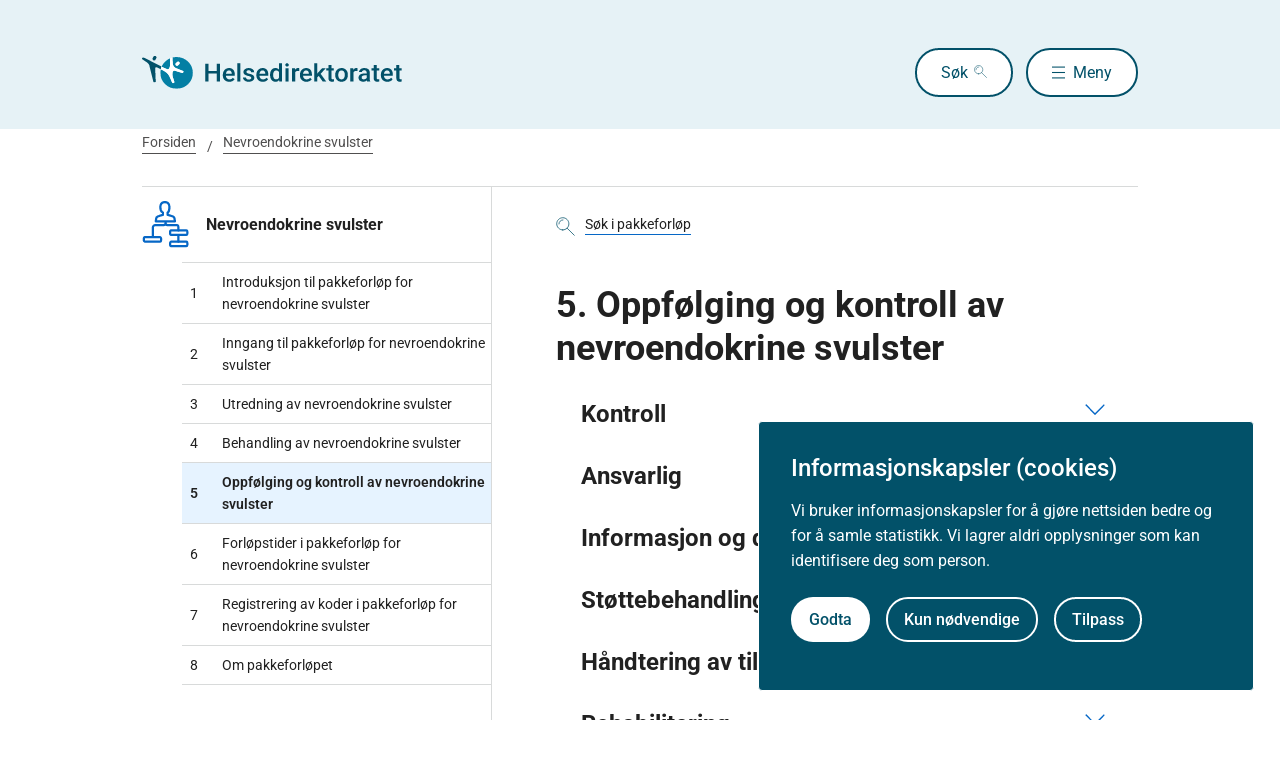

--- FILE ---
content_type: text/html
request_url: https://www.helsedirektoratet.no/nasjonale-forlop/nevroendokrine-svulster/oppfolging-og-kontroll-av-nevroendokrine-svulster
body_size: 41736
content:
<!DOCTYPE html>
<html xmlns="http://www.w3.org/1999/xhtml" xml:lang="no" lang="no" prefix="og: http://ogp.me/ns#">

<head>
  <title>Oppfølging og kontroll av nevroendokrine svulster - Helsedirektoratet</title>
  <meta charset="utf-8" />
  <meta name="viewport" content="width=device-width,initial-scale=1,shrink-to-fit=no" />
  <meta name="theme-color" content="#000000" />

  <link rel="apple-touch-icon" sizes="180x180" href="/_/asset/helsedirektoratet:0000019b30ccf0c0/static/hdir_favicon.png" />
  <link rel="icon" type="image/x-icon" href="/_/asset/helsedirektoratet:0000019b30ccf0c0/static/hdir_favicon.png" />
  <link rel="shortcut icon" type="image/x-icon" href="/_/asset/helsedirektoratet:0000019b30ccf0c0/static/hdir_favicon.png" />

  <link rel="stylesheet" type="text/css" href="/_/asset/helsedirektoratet:0000019b30ccf0c0/styles/hdir.css" />

  <script type="module" src="/_/asset/helsedirektoratet:0000019b30ccf0c0/js/external-bundle.js"></script>
  <script src="/_/asset/helsedirektoratet:0000019b30ccf0c0/js/external-bundle.legacy.js" nomodule type="text/javascript"></script>

  <script type="module" src="/_/asset/helsedirektoratet:0000019b30ccf0c0/js/project-bundle.js"></script>
  <script defer src="/_/asset/helsedirektoratet:0000019b30ccf0c0/js/project-bundle.legacy.js" nomodule type="text/javascript"></script>

  <script type="module" src="/_/asset/helsedirektoratet:0000019b30ccf0c0/js/zoho.js"></script>
  <script defer src="/_/asset/helsedirektoratet:0000019b30ccf0c0/js/zoho.legacy.js" nomodule type="text/javascript"></script>

  

  <script src="https://www.google-analytics.com/analytics.js"></script>

  <script>
    window.onload = setTimeout(function () { if (location.href.indexOf('#') > -1) { location.href = location.href; } }, 400);
  </script>

  
  
  
  
  <meta name="mobile-web-app-capable" content="yes">
  <meta name="apple-mobile-web-app-status-bar-style" content="default">
  <meta name="apple-mobile-web-app-title" content="Helsedirektoratet">
  
  <meta name="Last-Modified" content="2016-07-29" />
  
    <meta name="avdeling" content="For-fagutvikling-i-spesialisthelsetjenesten,For-fagutvikling-i-spesialisthelsetjenesten" />
  
    <meta name="fagansvarlig" content="Sissi-Leyell-Espetvedt,Kaja-Fjell-Jørgensen" />
  
    <meta name="innholdstype" content="Kapittel" />
  
    <meta name="sistfagligoppdatert" content="2016-07-29T11:45:16" />
  

<link rel="stylesheet" href="/_/asset/no.bouvet.app.cookiepanel:00000197b0751a90/css/main.css"/><!-- Google Tag Manager -->         <script>dataLayer = [];</script>
        <script>         var gtmScript = "(function(w,d,s,l,i){w[l]=w[l]||[];w[l].push({'gtm.start':     new Date().getTime(),event:'gtm.js'});var f=d.getElementsByTagName(s)[0],     j=d.createElement(s),dl=l!='dataLayer'?'&l='+l:'';j.async=true;j.src=     '//www.googletagmanager.com/gtm.js?id='+i+dl;f.parentNode.insertBefore(j,f);     })(window,document,'script','dataLayer','GTM-PBBJ6GX');";         window.__RUN_ON_COOKIE_CONSENT__ = window.__RUN_ON_COOKIE_CONSENT__ || {};         window.__RUN_ON_COOKIE_CONSENT__["com-enonic-app-google-tagmanager_disabled"] = function () {           var s = document.createElement("script");           s.id = "google-tagmanager-consent";           s.innerText = gtmScript;           document.getElementsByTagName("head")[0].appendChild(s);         }         </script>         <!-- End Google Tag Manager --><meta name="pageID" content="a4074f7a-55c5-455e-8ec3-47fb712639a8"><meta name="description">

<meta property="og:title" content="Oppfølging og kontroll av nevroendokrine svulster">
<meta property="og:description">
<meta property="og:site_name" content="Helsedirektoratet">


<meta property="og:url" content="https://www.helsedirektoratet.no/nasjonale-forlop/nevroendokrine-svulster/oppfolging-og-kontroll-av-nevroendokrine-svulster">

<meta property="og:type" content="article">
<meta property="og:locale" content="no">

<meta property="og:image" content="https://www.helsedirektoratet.no/nasjonale-forlop/nevroendokrine-svulster/oppfolging-og-kontroll-av-nevroendokrine-svulster/_/attachment/inline/5f44d48e-0208-4e53-97cc-05cbb4446e8d:23b21ec69622bb4e52b9233ad2f0fc8cc9ac6f5e/hdir-logo-share-some.png">
<meta property="og:image:width" content="1200">
<meta property="og:image:height" content="630">



<meta name="twitter:card" content="summary_large_image">
<meta name="twitter:title" content="Oppfølging og kontroll av nevroendokrine svulster">
<meta name="twitter:description">

<meta name="twitter:image:src" content="https://www.helsedirektoratet.no/nasjonale-forlop/nevroendokrine-svulster/oppfolging-og-kontroll-av-nevroendokrine-svulster/_/image/5f44d48e-0208-4e53-97cc-05cbb4446e8d:acf0c91916a09a75d1c1e89d806a4d16a28dd48a/block-1200-630/hdir-logo-share-some.png.jpg?quality=85">

<meta name="twitter:site" content="@Helsedir"></head>

<body><!-- Google Tag Manager (noscript) -->         <noscript><iframe name="Google Tag Manager" src="//www.googletagmanager.com/ns.html?id=GTM-PBBJ6GX"         height="0" width="0" style="display:none;visibility:hidden"></iframe></noscript>         <!-- End Google Tag Manager (noscript) -->
  <a data-skip-to-content="true" class="b-skip-to-content" href="#main" id="skip-to-article-content">Gå til hovedinnhold</a>
  <div id="globalScopeScripts"></div>
  <div id="header" data-name="Helsedirektoratet" data-links="[{&quot;name&quot;:&quot;Forebygging, diagnose og behandling&quot;,&quot;href&quot;:&quot;https://www.helsedirektoratet.no/forebygging-diagnose-og-behandling&quot;},{&quot;name&quot;:&quot;Digitalisering og e-helse&quot;,&quot;href&quot;:&quot;https://www.helsedirektoratet.no/digitalisering-og-e-helse&quot;},{&quot;name&quot;:&quot;Lov og forskrift&quot;,&quot;href&quot;:&quot;https://www.helsedirektoratet.no/lov-og-forskrift&quot;},{&quot;name&quot;:&quot;Helseberedskap&quot;,&quot;href&quot;:&quot;https://www.helsedirektoratet.no/helseberedskap&quot;},{&quot;name&quot;:&quot;Autorisasjon og spesialistutdanning&quot;,&quot;href&quot;:&quot;https://www.helsedirektoratet.no/autorisasjon-og-spesialistutdanning&quot;},{&quot;name&quot;:&quot;Tilskudd og finansiering&quot;,&quot;href&quot;:&quot;https://www.helsedirektoratet.no/tilskudd-og-finansiering&quot;},{&quot;name&quot;:&quot;Statistikk, registre og rapporter&quot;,&quot;href&quot;:&quot;https://www.helsedirektoratet.no/statistikk-registre-og-rapporter&quot;},{&quot;name&quot;:&quot;Aktuelt&quot;,&quot;href&quot;:&quot;https://www.helsedirektoratet.no/aktuelt&quot;},{&quot;name&quot;:&quot;English&quot;,&quot;href&quot;:&quot;https://www.helsedirektoratet.no/english&quot;},{&quot;name&quot;:&quot;Om Helsedirektoratet&quot;,&quot;href&quot;:&quot;https://www.helsedirektoratet.no/om-oss&quot;}]" data-example-suggestions="[&quot;Spesialistgodkjenning tannlege&quot;,&quot;Helseattest førerkort&quot;,&quot;Pakkeforløp kreft spiserør&quot;,&quot;Diabetes&quot;,&quot;Tilskudd kommunalt rusarbeid&quot;,&quot;Pakkeforløp lungekreft&quot;,&quot;Kosthold barnehage&quot;,&quot;Fysisk aktivitet demens&quot;]" data-logo-href="https://www.helsedirektoratet.no/" data-logo-links="{&quot;standard&quot;:&quot;https://www.helsedirektoratet.no/_/asset/helsedirektoratet:0000019b30ccf0c0/static/hdir_logo.svg&quot;,&quot;mobile&quot;:&quot;https://www.helsedirektoratet.no/_/asset/helsedirektoratet:0000019b30ccf0c0/static/hdir_logo_small.svg&quot;}" data-show-outer-links="false" data-show-login="false"
  >
  </div>

  <div class="l-container">
    <nav class="b-breadcrumbs b-breadcrumbs--border" aria-label="Brødsmulesti">
      <a href="https://www.helsedirektoratet.no/" class="b-breadcrumbs__link">Forsiden</a><a href="https://www.helsedirektoratet.no/nasjonale-forlop/nevroendokrine-svulster" class="b-breadcrumbs__link">Nevroendokrine svulster</a>
    </nav>

    
  </div>

  <main id="main">
    
    
    
    <div data-portal-region="main">
      
      
        
          <div data-portal-component-type="layout" class="l-container">

  <div class="l-layout">

    
    <aside class="l-hide-to-lg l-sidebar l-bleed-right">
      <div id="sectionSidebarV2" data-heading="Nevroendokrine svulster" data-heading-url="https://www.helsedirektoratet.no/nasjonale-forlop/nevroendokrine-svulster" data-list="[{&quot;url&quot;:&quot;/nasjonale-forlop/nevroendokrine-svulster/introduksjon-til-pakkeforlop-for-nevroendokrine-svulster&quot;,&quot;description&quot;:&quot;Introduksjon til pakkeforløp for nevroendokrine svulster&quot;,&quot;title&quot;:&quot;Introduksjon til pakkeforløp for nevroendokrine svulster&quot;,&quot;children&quot;:[],&quot;prefix&quot;:&quot;1&quot;},{&quot;url&quot;:&quot;/nasjonale-forlop/nevroendokrine-svulster/inngang-til-pakkeforlop-for-nevroendokrine-svulster&quot;,&quot;description&quot;:&quot;Inngang til pakkeforløp for nevroendokrine svulster&quot;,&quot;title&quot;:&quot;Inngang til pakkeforløp for nevroendokrine svulster&quot;,&quot;children&quot;:[],&quot;prefix&quot;:&quot;2&quot;},{&quot;url&quot;:&quot;/nasjonale-forlop/nevroendokrine-svulster/utredning-av-nevroendokrine-svulster&quot;,&quot;description&quot;:&quot;Utredning av nevroendokrine svulster&quot;,&quot;title&quot;:&quot;Utredning av nevroendokrine svulster&quot;,&quot;children&quot;:[],&quot;prefix&quot;:&quot;3&quot;},{&quot;url&quot;:&quot;/nasjonale-forlop/nevroendokrine-svulster/behandling-av-nevroendokrine-svulster&quot;,&quot;description&quot;:&quot;Behandling av nevroendokrine svulster&quot;,&quot;title&quot;:&quot;Behandling av nevroendokrine svulster&quot;,&quot;children&quot;:[],&quot;prefix&quot;:&quot;4&quot;},{&quot;url&quot;:&quot;/nasjonale-forlop/nevroendokrine-svulster/oppfolging-og-kontroll-av-nevroendokrine-svulster&quot;,&quot;description&quot;:&quot;Oppfølging og kontroll av nevroendokrine svulster&quot;,&quot;title&quot;:&quot;Oppfølging og kontroll av nevroendokrine svulster&quot;,&quot;children&quot;:[],&quot;prefix&quot;:&quot;5&quot;,&quot;active&quot;:true},{&quot;url&quot;:&quot;/nasjonale-forlop/nevroendokrine-svulster/forlopstider-i-pakkeforlop-for-nevroendokrine-svulster&quot;,&quot;description&quot;:&quot;Forløpstider i pakkeforløp for nevroendokrine svulster&quot;,&quot;title&quot;:&quot;Forløpstider i pakkeforløp for nevroendokrine svulster&quot;,&quot;children&quot;:[],&quot;prefix&quot;:&quot;6&quot;},{&quot;url&quot;:&quot;/nasjonale-forlop/nevroendokrine-svulster/registrering-av-koder-i-pakkeforlop-for-nevroendokrine-svulster&quot;,&quot;description&quot;:&quot;Registrering av koder i pakkeforløp for nevroendokrine svulster&quot;,&quot;title&quot;:&quot;Registrering av koder i pakkeforløp for nevroendokrine svulster&quot;,&quot;children&quot;:[],&quot;prefix&quot;:&quot;7&quot;},{&quot;url&quot;:&quot;/nasjonale-forlop/nevroendokrine-svulster/om-pakkeforlopet&quot;,&quot;description&quot;:&quot;Om pakkeforløpet&quot;,&quot;title&quot;:&quot;Om pakkeforløpet&quot;,&quot;children&quot;:[],&quot;prefix&quot;:&quot;8&quot;}]" data-icon="https://www.helsedirektoratet.no/_/asset/helsedirektoratet:0000019b30ccf0c0/static/icons/nasjonalt-forlop.svg" data-icon-alt-text="nasjonalt-forlop">
      </div>
    </aside>

    <div class="l-article" id="article">
      <div class="b-chapter-hero l-mb-1">
        <!-- Malgruppe selector button -->
        

        <!-- Main search -->
        <div id="product-search" data-label="pakkeforløp" data-content-id="a1ab1fc7-7c54-406d-8dfe-8ee66c2b21ba" data-collapsed="false" data-flatTree="[]" data-endpoint="https://www.helsedirektoratet.no/nasjonale-forlop/nevroendokrine-svulster/oppfolging-og-kontroll-av-nevroendokrine-svulster/_/service/helsedirektoratet/realtimesearch">
        </div>

        <!-- Dialog box (smaller screens) -->
        <div id="sectionSidebarV2Dialog" class="l-hide-from-lg" data-heading="Nevroendokrine svulster" data-heading-url="https://www.helsedirektoratet.no/nasjonale-forlop/nevroendokrine-svulster" data-list="[{&quot;url&quot;:&quot;/nasjonale-forlop/nevroendokrine-svulster/introduksjon-til-pakkeforlop-for-nevroendokrine-svulster&quot;,&quot;description&quot;:&quot;Introduksjon til pakkeforløp for nevroendokrine svulster&quot;,&quot;title&quot;:&quot;Introduksjon til pakkeforløp for nevroendokrine svulster&quot;,&quot;children&quot;:[],&quot;prefix&quot;:&quot;1&quot;},{&quot;url&quot;:&quot;/nasjonale-forlop/nevroendokrine-svulster/inngang-til-pakkeforlop-for-nevroendokrine-svulster&quot;,&quot;description&quot;:&quot;Inngang til pakkeforløp for nevroendokrine svulster&quot;,&quot;title&quot;:&quot;Inngang til pakkeforløp for nevroendokrine svulster&quot;,&quot;children&quot;:[],&quot;prefix&quot;:&quot;2&quot;},{&quot;url&quot;:&quot;/nasjonale-forlop/nevroendokrine-svulster/utredning-av-nevroendokrine-svulster&quot;,&quot;description&quot;:&quot;Utredning av nevroendokrine svulster&quot;,&quot;title&quot;:&quot;Utredning av nevroendokrine svulster&quot;,&quot;children&quot;:[],&quot;prefix&quot;:&quot;3&quot;},{&quot;url&quot;:&quot;/nasjonale-forlop/nevroendokrine-svulster/behandling-av-nevroendokrine-svulster&quot;,&quot;description&quot;:&quot;Behandling av nevroendokrine svulster&quot;,&quot;title&quot;:&quot;Behandling av nevroendokrine svulster&quot;,&quot;children&quot;:[],&quot;prefix&quot;:&quot;4&quot;},{&quot;url&quot;:&quot;/nasjonale-forlop/nevroendokrine-svulster/oppfolging-og-kontroll-av-nevroendokrine-svulster&quot;,&quot;description&quot;:&quot;Oppfølging og kontroll av nevroendokrine svulster&quot;,&quot;title&quot;:&quot;Oppfølging og kontroll av nevroendokrine svulster&quot;,&quot;children&quot;:[],&quot;prefix&quot;:&quot;5&quot;,&quot;active&quot;:true},{&quot;url&quot;:&quot;/nasjonale-forlop/nevroendokrine-svulster/forlopstider-i-pakkeforlop-for-nevroendokrine-svulster&quot;,&quot;description&quot;:&quot;Forløpstider i pakkeforløp for nevroendokrine svulster&quot;,&quot;title&quot;:&quot;Forløpstider i pakkeforløp for nevroendokrine svulster&quot;,&quot;children&quot;:[],&quot;prefix&quot;:&quot;6&quot;},{&quot;url&quot;:&quot;/nasjonale-forlop/nevroendokrine-svulster/registrering-av-koder-i-pakkeforlop-for-nevroendokrine-svulster&quot;,&quot;description&quot;:&quot;Registrering av koder i pakkeforløp for nevroendokrine svulster&quot;,&quot;title&quot;:&quot;Registrering av koder i pakkeforløp for nevroendokrine svulster&quot;,&quot;children&quot;:[],&quot;prefix&quot;:&quot;7&quot;},{&quot;url&quot;:&quot;/nasjonale-forlop/nevroendokrine-svulster/om-pakkeforlopet&quot;,&quot;description&quot;:&quot;Om pakkeforløpet&quot;,&quot;title&quot;:&quot;Om pakkeforløpet&quot;,&quot;children&quot;:[],&quot;prefix&quot;:&quot;8&quot;}]" data-icon="https://www.helsedirektoratet.no/_/asset/helsedirektoratet:0000019b30ccf0c0/static/icons/nasjonalt-forlop.svg" data-icon-alt-text="nasjonalt-forlop" data-root-type="nasjonalt-forlop">
        </div>

        <!-- Hero heading (semantisk korrekt, uten div inni h1) -->
        
          <h1 class="b-chapter-hero__heading h1 l-mb-1">
            5. Oppfølging og kontroll av nevroendokrine svulster
          </h1>
        
        

        
        <div data-portal-region="title" class="l-mb-2">
          
        </div>

        
  


        
      </div>

      

      

      
        <!-- If the children is a seksjon -->
        

        <!-- If the children is a leaf node (anbefaling and others) -->
        <div class="b-collapsible b-collapsible--background" data-parent-id="kontroll">
          <button class="b-collapsible__button b-collapsible__button--tag" aria-expanded="false" aria-controls="kontroll">
            <span class="b-collapsible__heading h2" role="heading" aria-level="2">Kontroll</span>
            
          </button>

          <div id="kontroll" class="b-collapsible__content" aria-hidden="true" hidden="">
            <!-- Sterk -->
            

            
              
                
  
  


  <!-- Tekst Anbefaling -->
  <div class="t-body-text">
    <p>Formål med kontroll etter antatt helbredende reseksjon er: </p><ul><li>Tidlig påvisning av tilbakefall </li><li>Diagnostikk og behandling av følgetilstander </li><li>Psykososial støtte og rådgivning </li></ul><p>Formål med kontroll ved behandling som ikke har helbredende siktemål er: </p><ul><li>Påvisning av progresjon og behov for endring av behandling </li><li>Diagnostikk og behandling av følgetilstander </li><li>Psykososial støtte og rådgivning </li></ul>
  </div>

  <!-- Behandlinger -->
  

  <!-- Praktisk -->
  
  <!-- Begrunnelse -->
  

  <!-- Informasjon til pasienten -->
  

              
              
            

            
          </div>

          <div class="b-collapsible__footer">
            <button class="b-collapsible__button b-button b-button--secondary" aria-expanded="false" hidden="" aria-controls="kontroll">Lukk</button>
            <div class="b-collapsible__meta-date">
              Siste faglige endring:
                30. juli 2015
              <span class="hide-mobile">&nbsp;&nbsp;|&nbsp;&nbsp;</span><a href="https://www.helsedirektoratet.no/nasjonale-forlop/nevroendokrine-svulster/oppfolging-og-kontroll-av-nevroendokrine-svulster/kontroll?tidligere-versjoner" class="b-page-meta__link">Se tidligere versjoner</a>
            </div>
          </div>
        </div>
      

      
        <!-- If the children is a seksjon -->
        

        <!-- If the children is a leaf node (anbefaling and others) -->
        <div class="b-collapsible b-collapsible--background" data-parent-id="ansvarlig">
          <button class="b-collapsible__button b-collapsible__button--tag" aria-expanded="false" aria-controls="ansvarlig">
            <span class="b-collapsible__heading h2" role="heading" aria-level="2">Ansvarlig</span>
            
          </button>

          <div id="ansvarlig" class="b-collapsible__content" aria-hidden="true" hidden="">
            <!-- Sterk -->
            

            
              
                
  
  


  <!-- Tekst Anbefaling -->
  <div class="t-body-text">
    <p>Kirurgisk avdeling eller regionalt senter for nevroendokrine svulster er ansvarlig for kontrollopplegg i henhold til gjeldende retningslinjer når endelig histologisvar foreligger etter kirurgisk behandling. MDT-møte skisserer kontrollopplegg for pasienter med ikke-resektabel sykdom dersom behandling og oppfølging skal foregå på lokalsykehus. Hvorvidt kontroll av pasienten skal overføres til fastlege, lokal sykehus eller regionalt senter avgjøres i MDT-møte etter at pasienten er operert og histologisvar foreligger. Kontrollforløpet er beskrevet i nordiske og internasjonale retningslinjer. </p><p><strong>Kontrollenes innhold:<br></strong>Klinisk status. Blodprøver. Bildediagnostikk, oftest CT. Hos unge pasienter som forventes å kontrolleres i mange år vurderes bruk av MR for å redusere strålebelastningen.</p>
  </div>

  <!-- Behandlinger -->
  

  <!-- Praktisk -->
  
  <!-- Begrunnelse -->
  

  <!-- Informasjon til pasienten -->
  

              
              
            

            
          </div>

          <div class="b-collapsible__footer">
            <button class="b-collapsible__button b-button b-button--secondary" aria-expanded="false" hidden="" aria-controls="ansvarlig">Lukk</button>
            <div class="b-collapsible__meta-date">
              Siste faglige endring:
                28. august 2015
              <span class="hide-mobile">&nbsp;&nbsp;|&nbsp;&nbsp;</span><a href="https://www.helsedirektoratet.no/nasjonale-forlop/nevroendokrine-svulster/oppfolging-og-kontroll-av-nevroendokrine-svulster/ansvarlig?tidligere-versjoner" class="b-page-meta__link">Se tidligere versjoner</a>
            </div>
          </div>
        </div>
      

      
        <!-- If the children is a seksjon -->
        

        <!-- If the children is a leaf node (anbefaling and others) -->
        <div class="b-collapsible b-collapsible--background" data-parent-id="informasjon-og-dialog-med-pasienten">
          <button class="b-collapsible__button b-collapsible__button--tag" aria-expanded="false" aria-controls="informasjon-og-dialog-med-pasienten">
            <span class="b-collapsible__heading h2" role="heading" aria-level="2">Informasjon og dialog med pasienten</span>
            
          </button>

          <div id="informasjon-og-dialog-med-pasienten" class="b-collapsible__content" aria-hidden="true" hidden="">
            <!-- Sterk -->
            

            
              
                
  
  


  <!-- Tekst Anbefaling -->
  <div class="t-body-text">
    <p>Ved utskrivningssamtale med pasient og eventuelt pårørende forberedes pasienten på hva han/hun kan forvente seg etter utskrivelsen, og det informeres om hvor pasienten kan henvende seg med problemer. Pasient og pårørende orienteres om kontrollopplegget. </p><p>Videre bør pasienten informeres om vanlige fysiske og eventuelt psykiske reaksjoner som kan oppstå etter kreftbehandling. Fastlegen har en koordinerende og sentral rolle etter at pasienten er skrevet ut fra sykehus og mellom sykehusopphold. </p><p>Oppstår mistanke om tilbakefall hos pasient som har gjennomgått kurativ behandling skal pasienten informeres om dette, samt hvordan videre utredning planlegges. Ansvaret for informasjon til pasienten og for start av relevant utredning er den instans/avdeling som har ansvaret for pasienten på dette tidspunkt.</p>
  </div>

  <!-- Behandlinger -->
  

  <!-- Praktisk -->
  
  <!-- Begrunnelse -->
  

  <!-- Informasjon til pasienten -->
  

              
              
            

            
          </div>

          <div class="b-collapsible__footer">
            <button class="b-collapsible__button b-button b-button--secondary" aria-expanded="false" hidden="" aria-controls="informasjon-og-dialog-med-pasienten">Lukk</button>
            <div class="b-collapsible__meta-date">
              Siste faglige endring:
                29. juli 2016
              <span class="hide-mobile">&nbsp;&nbsp;|&nbsp;&nbsp;</span><a href="https://www.helsedirektoratet.no/nasjonale-forlop/nevroendokrine-svulster/oppfolging-og-kontroll-av-nevroendokrine-svulster/informasjon-og-dialog-med-pasienten?tidligere-versjoner" class="b-page-meta__link">Se tidligere versjoner</a>
            </div>
          </div>
        </div>
      

      
        <!-- If the children is a seksjon -->
        

        <!-- If the children is a leaf node (anbefaling and others) -->
        <div class="b-collapsible b-collapsible--background" data-parent-id="stottebehandling-og-sykepleie">
          <button class="b-collapsible__button b-collapsible__button--tag" aria-expanded="false" aria-controls="stottebehandling-og-sykepleie">
            <span class="b-collapsible__heading h2" role="heading" aria-level="2">Støttebehandling og sykepleie</span>
            
          </button>

          <div id="stottebehandling-og-sykepleie" class="b-collapsible__content" aria-hidden="true" hidden="">
            <!-- Sterk -->
            

            
              
                
  
  


  <!-- Tekst Anbefaling -->
  <div class="t-body-text">
    <p>Pasientens sykdomsspesiﬁkke problemer skal vurderes individuelt og tiltak iverksettes for å ivareta konsekvenser av sykdom og behandling som har innvirkning på grunnleggende behov. Pårørendes behov for informasjon skal også imøtekommes og nødvendige tiltak iverksettes. </p>
  </div>

  <!-- Behandlinger -->
  

  <!-- Praktisk -->
  
  <!-- Begrunnelse -->
  

  <!-- Informasjon til pasienten -->
  

              
              
            

            
          </div>

          <div class="b-collapsible__footer">
            <button class="b-collapsible__button b-button b-button--secondary" aria-expanded="false" hidden="" aria-controls="stottebehandling-og-sykepleie">Lukk</button>
            <div class="b-collapsible__meta-date">
              Siste faglige endring:
                29. juli 2016
              <span class="hide-mobile">&nbsp;&nbsp;|&nbsp;&nbsp;</span><a href="https://www.helsedirektoratet.no/nasjonale-forlop/nevroendokrine-svulster/oppfolging-og-kontroll-av-nevroendokrine-svulster/stottebehandling-og-sykepleie?tidligere-versjoner" class="b-page-meta__link">Se tidligere versjoner</a>
            </div>
          </div>
        </div>
      

      
        <!-- If the children is a seksjon -->
        

        <!-- If the children is a leaf node (anbefaling and others) -->
        <div class="b-collapsible b-collapsible--background" data-parent-id="handtering-av-tilbakefall">
          <button class="b-collapsible__button b-collapsible__button--tag" aria-expanded="false" aria-controls="handtering-av-tilbakefall">
            <span class="b-collapsible__heading h2" role="heading" aria-level="2">Håndtering av tilbakefall</span>
            
          </button>

          <div id="handtering-av-tilbakefall" class="b-collapsible__content" aria-hidden="true" hidden="">
            <!-- Sterk -->
            

            
              
                
  
  


  <!-- Tekst Anbefaling -->
  <div class="t-body-text">
    <p style="margin-left:0cm; margin-right:0cm">Ved tilbakefall av kreftsykdom (lokalt eller regionalt residiv, eller fjernmetastaser) etter tidligere avsluttet behandling henvises pasienten ikke til nytt pakkeforløp. Imidlertid må pasienten ivaretas etter de samme prinsipper som er i pakkeforløpene. Ved mistanke om nyoppstått kreft skal derimot pasienten henvises til nytt pakkeforløp.</p><p style="margin-left:0cm; margin-right:0cm">Er det svært usikkert om tilbakefall/metastaser kommer fra tidligere nevroendokrin svulst, kan pasienten henvises Pakkeforløp for metastaser med ukjent utgangspunkt.</p>
  </div>

  <!-- Behandlinger -->
  

  <!-- Praktisk -->
  
  <!-- Begrunnelse -->
  

  <!-- Informasjon til pasienten -->
  

              
              
            

            
          </div>

          <div class="b-collapsible__footer">
            <button class="b-collapsible__button b-button b-button--secondary" aria-expanded="false" hidden="" aria-controls="handtering-av-tilbakefall">Lukk</button>
            <div class="b-collapsible__meta-date">
              Siste faglige endring:
                29. juli 2016
              <span class="hide-mobile">&nbsp;&nbsp;|&nbsp;&nbsp;</span><a href="https://www.helsedirektoratet.no/nasjonale-forlop/nevroendokrine-svulster/oppfolging-og-kontroll-av-nevroendokrine-svulster/handtering-av-tilbakefall?tidligere-versjoner" class="b-page-meta__link">Se tidligere versjoner</a>
            </div>
          </div>
        </div>
      

      
        <!-- If the children is a seksjon -->
        

        <!-- If the children is a leaf node (anbefaling and others) -->
        <div class="b-collapsible b-collapsible--background" data-parent-id="rehabilitering">
          <button class="b-collapsible__button b-collapsible__button--tag" aria-expanded="false" aria-controls="rehabilitering">
            <span class="b-collapsible__heading h2" role="heading" aria-level="2">Rehabilitering</span>
            
          </button>

          <div id="rehabilitering" class="b-collapsible__content" aria-hidden="true" hidden="">
            <!-- Sterk -->
            

            
              
                
  
  


  <!-- Tekst Anbefaling -->
  <div class="t-body-text">
    <p>Ved behov for rehabilitering eller annen etterbehandling skal behandlende lege sammen med pasienten vurdere aktuelle tiltak og hvor tiltaket best kan iverksettes. Fastlegen skal informeres om denne vurderingen. </p><p>Tilbud om informasjon fra ernæringsfysiolog, fysioterapeut eller andre relevante fagpersoner vurderes individuelt.</p>
  </div>

  <!-- Behandlinger -->
  

  <!-- Praktisk -->
  
  <!-- Begrunnelse -->
  

  <!-- Informasjon til pasienten -->
  

              
              
            

            
          </div>

          <div class="b-collapsible__footer">
            <button class="b-collapsible__button b-button b-button--secondary" aria-expanded="false" hidden="" aria-controls="rehabilitering">Lukk</button>
            <div class="b-collapsible__meta-date">
              Siste faglige endring:
                29. juli 2016
              <span class="hide-mobile">&nbsp;&nbsp;|&nbsp;&nbsp;</span><a href="https://www.helsedirektoratet.no/nasjonale-forlop/nevroendokrine-svulster/oppfolging-og-kontroll-av-nevroendokrine-svulster/rehabilitering?tidligere-versjoner" class="b-page-meta__link">Se tidligere versjoner</a>
            </div>
          </div>
        </div>
      

      
        <!-- If the children is a seksjon -->
        

        <!-- If the children is a leaf node (anbefaling and others) -->
        <div class="b-collapsible b-collapsible--background" data-parent-id="palliasjon">
          <button class="b-collapsible__button b-collapsible__button--tag" aria-expanded="false" aria-controls="palliasjon">
            <span class="b-collapsible__heading h2" role="heading" aria-level="2">Palliasjon</span>
            
          </button>

          <div id="palliasjon" class="b-collapsible__content" aria-hidden="true" hidden="">
            <!-- Sterk -->
            

            
              
                
  
  


  <!-- Tekst Anbefaling -->
  <div class="t-body-text">
    <p>Palliative tiltak er sentrale for en del pasienter. Den palliative innsats retter seg mot belastende symptomer på grunn av sykdom eller behandling.</p>
  </div>

  <!-- Behandlinger -->
  

  <!-- Praktisk -->
  
  <!-- Begrunnelse -->
  

  <!-- Informasjon til pasienten -->
  

              
              
            

            
          </div>

          <div class="b-collapsible__footer">
            <button class="b-collapsible__button b-button b-button--secondary" aria-expanded="false" hidden="" aria-controls="palliasjon">Lukk</button>
            <div class="b-collapsible__meta-date">
              Siste faglige endring:
                21. juli 2016
              <span class="hide-mobile">&nbsp;&nbsp;|&nbsp;&nbsp;</span><a href="https://www.helsedirektoratet.no/nasjonale-forlop/nevroendokrine-svulster/oppfolging-og-kontroll-av-nevroendokrine-svulster/palliasjon?tidligere-versjoner" class="b-page-meta__link">Se tidligere versjoner</a>
            </div>
          </div>
        </div>
      

      

      <!-- Infobox Region -->
      <div data-portal-region="info">
        
      </div>

      <!-- Referanse -->
      

      

      
      

      <div class="l-mt-4">
        <p class="b-page-meta">
          <span class="b-page-meta__text">
            Siste faglige endring: 29. juli 2016
          </span>
        </p>
      </div>

      <div class="l-mt-2">
        <button id="exportPdf" class="b-button b-button--small b-button--clean" data-getpdfservice="/nasjonale-forlop/nevroendokrine-svulster/oppfolging-og-kontroll-av-nevroendokrine-svulster/_/service/helsedirektoratet/getPdf" data-title="Oppfølging og kontroll av nevroendokrine svulster" data-pageUrl="https://www.helsedirektoratet.no/nasjonale-forlop/nevroendokrine-svulster/oppfolging-og-kontroll-av-nevroendokrine-svulster">
          <div class="b-link__icon" role="presentation" aria-hidden="true" style="background-image:url(/_/asset/helsedirektoratet:0000019b30ccf0c0/static/icons/print.svg);"></div>
          <span class="b-button__underline">Skriv ut / lag PDF</span>
        </button>
      </div>

    </div>
  </div>
</div>

        
        
      
    </div>

    
  </main>

  

    <!-- Dont render this region on versionpage -->
  <div data-portal-region="beforeFooter" class="l-container l-mb-2">
    
  </div>

  <!-- importing footer from footer.html file -->
  <section class="b-box b-box--square b-box--blue-dark">
	<div class="l-container l-mt-2">
		<footer class="b-footer" role="contentinfo">
			<div class="b-footer__columns">

        
          <!-- sections -->
          <div class="b-footer__column">
            <h2 class="h4 l-mb-1">Om Helsedirektoratet</h2>

            <!-- links as unordered list -->
            <ul class="b-footer__list">
              <li
                class="b-footer__list-item l-mb-1"
              >
                <a
                  href="https://www.helsedirektoratet.no/om-oss"
                  class="b-footer__link"
                >
                  Om oss
                </a>

                <!-- render address after last link in first column -->
                
              </li>
              <li
                class="b-footer__list-item l-mb-1"
              >
                <a
                  href="https://www.helsedirektoratet.no/om-oss/jobbe-i-helsedirektoratet"
                  class="b-footer__link"
                >
                  Jobbe hos oss
                </a>

                <!-- render address after last link in first column -->
                
              </li>
              <li
                class="b-footer__list-item l-mb-1  has-address"
              >
                <a
                  href="https://www.helsedirektoratet.no/om-oss/kontakt-oss"
                  class="b-footer__link"
                >
                  Kontakt oss
                </a>

                <!-- render address after last link in first column -->
                <div
                  class="b-footer__address"
                ><p class="b-footer__text"><strong>Postadresse:</strong><br />Helsedirektoratet<br />Postboks 220, Skøyen<br />0213 Oslo</p></div>
              </li>
            </ul>
          </div>
        

        
          <!-- sections -->
          <div class="b-footer__column">
            <h2 class="h4 l-mb-1">Aktuelt</h2>

            <!-- links as unordered list -->
            <ul class="b-footer__list">
              <li
                class="b-footer__list-item l-mb-1"
              >
                <a
                  href="https://www.helsedirektoratet.no/nyheter"
                  class="b-footer__link"
                >
                  Nyheter
                </a>

                <!-- render address after last link in first column -->
                
              </li>
              <li
                class="b-footer__list-item l-mb-1"
              >
                <a
                  href="https://www.helsedirektoratet.no/konferanser"
                  class="b-footer__link"
                >
                  Arrangementer
                </a>

                <!-- render address after last link in first column -->
                
              </li>
              <li
                class="b-footer__list-item l-mb-1"
              >
                <a
                  href="https://www.helsedirektoratet.no/horinger"
                  class="b-footer__link"
                >
                  Høringer
                </a>

                <!-- render address after last link in first column -->
                
              </li>
              <li
                class="b-footer__list-item l-mb-1"
              >
                <a
                  href="https://www.helsedirektoratet.no/om-oss/presse"
                  class="b-footer__link"
                >
                  Presse
                </a>

                <!-- render address after last link in first column -->
                
              </li>
            </ul>
          </div>
        

        
          <!-- sections -->
          <div class="b-footer__column">
            <h2 class="h4 l-mb-1">Om nettstedet</h2>

            <!-- links as unordered list -->
            <ul class="b-footer__list">
              <li
                class="b-footer__list-item l-mb-1"
              >
                <a
                  href="https://www.helsedirektoratet.no/om-oss/om-nettstedet/personvernerklaering"
                  class="b-footer__link"
                >
                  Personvernerklæring
                </a>

                <!-- render address after last link in first column -->
                
              </li>
              <li
                class="b-footer__list-item l-mb-1"
              >
                <a
                  href="https://uustatus.no/nb/erklaringer/publisert/52b403ba-a430-4d42-a42f-56b7073c8963"
                  class="b-footer__link"
                >
                  Tilgjengelighetserklæring (uustatus.no)
                </a>

                <!-- render address after last link in first column -->
                
              </li>
              <li
                class="b-footer__list-item l-mb-1"
              >
                <a
                  href="https://www.helsedirektoratet.no/om-oss/om-nettstedet/besoksstatistikk-og-informasjonskapsler"
                  class="b-footer__link"
                >
                  Besøksstatistikk og informasjonskapsler
                </a>

                <!-- render address after last link in first column -->
                
              </li>
              <li
                class="b-footer__list-item l-mb-1"
              >
                <a
                  href="https://www.helsedirektoratet.no/om-oss/om-nettstedet/abonnere-pa-innhold"
                  class="b-footer__link"
                >
                  Nyhetsvarsel og abonnement
                </a>

                <!-- render address after last link in first column -->
                
              </li>
              <li
                class="b-footer__list-item l-mb-1"
              >
                <a
                  href="https://www.helsedirektoratet.no/om-oss/apne-data-api"
                  class="b-footer__link"
                >
                  Åpne data (API)
                </a>

                <!-- render address after last link in first column -->
                
              </li>
            </ul>
          </div>
        

      </div>

      <div class="b-footer__footer">
        <div class="b-footer__icons">
          Følg oss:
          
            <a
              href="https://www.facebook.com/helsedirektoratet"
              class="b-footer__icon b-footer__icon-fb"
              aria-label="facebook"
            ></a>
          
            <a
              href="https://twitter.com/helsedir"
              class="b-footer__icon b-footer__icon-tw"
              aria-label="twitter"
            ></a>
          
            <a
              href="https://www.linkedin.com/company/helsedirektoratet/"
              class="b-footer__icon b-footer__icon-in"
              aria-label="linkedin"
            ></a>
          
        </div>
        <div>
          <a
            href="/"
            class="b-footer__logo-link" aria-label="helsedirektoratet logo"
          >
            <div
              class="b-footer__logo"
              style="background-image:url(https://www.helsedirektoratet.no/_/asset/helsedirektoratet:0000019b30ccf0c0/static/hdir_logo_white.svg);"
            ></div>
          </a>
        </div>
      </div>
    </footer>
  </div>
</section>

<script type="module" src="/_/asset/helsedirektoratet:0000019b30ccf0c0/js/product.js" ></script><!-- GA Metadata --><script>ga('set', { 'dimension1': 'Kapittel', 'dimension5': 'Sissi-Leyell-Espetvedt,Kaja-Fjell-Jørgensen', 'dimension6': 'For-fagutvikling-i-spesialisthelsetjenesten,For-fagutvikling-i-spesialisthelsetjenesten', 'dimension8': 'a4074f7a-55c5-455e-8ec3-47fb712639a8'}); if (dataLayer && Array.isArray(dataLayer)) { dataLayer.push({'dimension1': 'Kapittel'});} if (dataLayer && Array.isArray(dataLayer)) { dataLayer.push({'dimension5': 'Sissi-Leyell-Espetvedt,Kaja-Fjell-Jørgensen'});} if (dataLayer && Array.isArray(dataLayer)) { dataLayer.push({'dimension6': 'For-fagutvikling-i-spesialisthelsetjenesten,For-fagutvikling-i-spesialisthelsetjenesten'});} if (dataLayer && Array.isArray(dataLayer)) { dataLayer.push({'dimension8': 'a4074f7a-55c5-455e-8ec3-47fb712639a8'});}</script><!-- End GA Metadata --><script src="/_/asset/no.bouvet.app.cookiepanel:00000197b0751a90/js/main.js" defer></script><script type="application/json" data-cookie-panel-selector="config">{"controlCookie":"no.bouvet.app.cookiepanel-cookie-control","url":"/nasjonale-forlop/nevroendokrine-svulster/oppfolging-og-kontroll-av-nevroendokrine-svulster/_/service/no.bouvet.app.cookiepanel/cookie-info","showSettings":false,"theme":"","buttonOrder":"accept-left","title":"Informasjonskapsler (cookies)","description":"Vi bruker informasjonskapsler for å gjøre nettsiden bedre og for å samle statistikk. Vi lagrer aldri opplysninger som kan identifisere deg som person.","settingsLabel":"Tilpass","acceptLabel":"Godta","rejectLabel":"Kun nødvendige","saveLabel":"Lagre","readMoreLabel":"Les mer","readMoreLink":"/om-oss/om-nettstedet/besoksstatistikk-og-informasjonskapsler","categories":[{"title":"Nødvendige informasjonskapsler","description":"Disse informasjonskapslene er nødvendige for at nettsiden vår skal fungere, og du kan derfor ikke velge dem bort.","cookies":[],"default":true,"id":"cookie-panel-nodvendige-informasjonskapsler"},{"title":"Statistikk","description":"Disse informasjonskapslene samler inn anonymisert statistikk for å hjelpe oss å forstå hvordan besøkende bruker nettsiden vår.","cookies":[{"cookie-name":"com-enonic-app-google-tagmanager_disabled","cookie-value-accepted":"false","cookie-value-rejected":"true"},{"cookie-name":"com-enonic-app-siteimprove_disabled","cookie-value-accepted":"false","cookie-value-rejected":"true"}],"id":"cookie-panel-statistikk"}],"expireControlCookieAfterDays":365,"controlCookieInvalidateNumber":0}</script><script type="text/javascript">const portals = document.querySelectorAll("[data-portal-region]");for( const portal of portals ){  if( portal.children.length === 0 )    portal.remove();}</script><!-- Siteimprove --><script type="text/javascript">window.__RUN_ON_COOKIE_CONSENT__ = window.__RUN_ON_COOKIE_CONSENT__ || {};window.__RUN_ON_COOKIE_CONSENT__["com-enonic-app-siteimprove_disabled"] = function () {var sz = document.createElement("script"); sz.type = "text/javascript"; sz.async = true;sz.src = "//siteimproveanalytics.com/js/siteanalyze_6003080.js";var s = document.getElementsByTagName("script")[0]; s.parentNode.insertBefore(sz, s);};</script><!-- End Siteimprove --></body>

</html>


--- FILE ---
content_type: image/svg+xml
request_url: https://www.helsedirektoratet.no/_/asset/helsedirektoratet:0000019b30ccf0c0/static/icons/nasjonalt-forlop.svg
body_size: 254
content:
<?xml version="1.0" encoding="utf-8"?>
<!-- Generator: Adobe Illustrator 23.0.1, SVG Export Plug-In . SVG Version: 6.00 Build 0)  -->
<svg version="1.1" id="Layer_1" xmlns="http://www.w3.org/2000/svg" xmlns:xlink="http://www.w3.org/1999/xlink" x="0px" y="0px"
	 viewBox="0 0 64 64" style="enable-background:new 0 0 64 64;" xml:space="preserve">
<style type="text/css">
	.st0{fill:none;stroke:#0667C6;stroke-width:3;stroke-linecap:round;stroke-linejoin:round;}
	.st1{fill:none;stroke:#0667C6;stroke-width:2.9931;stroke-linecap:round;stroke-linejoin:round;}
</style>
<path id="Rectangle-path_177_4_" class="st0" d="M2.5,51.5c0-1.1,0.8-2,1.7-2h19.5c1,0,1.7,0.9,1.7,2v2c0,1.1-0.8,2-1.7,2H4.2
	c-1,0-1.7-0.9-1.7-2C2.5,53.5,2.5,51.5,2.5,51.5z"/>
<path id="Rectangle-path_177_3_" class="st0" d="M37.5,42.5c0-1.1,0.8-2,1.7-2h19.5c1,0,1.7,0.9,1.7,2v2c0,1.1-0.8,2-1.7,2H39.2
	c-1,0-1.7-0.9-1.7-2V42.5z"/>
<path id="Rectangle-path_177_5_" class="st0" d="M37.5,57.5c0-1.1,0.8-2,1.7-2h19.5c1,0,1.7,0.9,1.7,2v2c0,1.1-0.8,2-1.7,2H39.2
	c-1,0-1.7-0.9-1.7-2V57.5z"/>
<path id="Shape_2844_2_" class="st0" d="M48.5,48.5v7"/>
<path class="st0" d="M14.5,48.5V36.6c0-1.8,1.7-3.1,3.2-3.1h6.1h-1h5.9c1.5,0,2.8-1.4,2.8-3.1v-0.9v0.9c0,1.8,1.1,3.1,2.3,3.1h6.4
	h-1h7.1c1.3,0,2.2,1.4,2.2,3.1v3.9"/>
<path class="st1" d="M42.8,23.1c-0.8-1.5-4.3-1.9-8.7-3.4v-2.8c0.7-0.9,2.4-0.4,2.4-7.2c0-1.3,0.1-6.9-6-6.9s-6,5.6-6,6.9
	c0,6.8,2.8,6.3,3.5,7.2v2.8c-4.4,1.5-7.6,1.9-8.5,3.4c-0.7,1.3-1,4-1.1,5.4h25.5C43.8,27.1,43.5,24.4,42.8,23.1z"/>
</svg>
